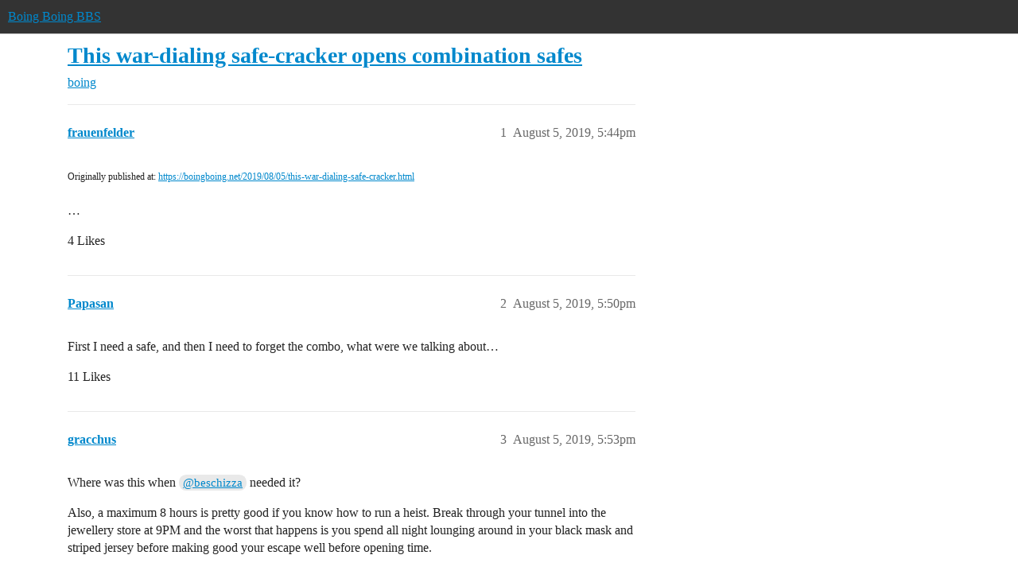

--- FILE ---
content_type: text/html; charset=utf-8
request_url: https://bbs.boingboing.net/t/this-war-dialing-safe-cracker-opens-combination-safes/149068
body_size: 8819
content:
<!DOCTYPE html>
<html lang="en">
  <head>
    <meta charset="utf-8">
    <title>This war-dialing safe-cracker opens combination safes - boing - Boing Boing BBS</title>
    <meta name="description" content="Originally published at:			https://boingboing.net/2019/08/05/this-war-dialing-safe-cracker.html 
 …">
    <meta name="generator" content="Discourse 2026.1.0-latest - https://github.com/discourse/discourse version e47c03d223945e2c161e14ba0974f45114ae4ef5">
<link rel="icon" type="image/png" href="https://global.discourse-cdn.com/boingboing/optimized/4X/e/2/e/e2e8502ada26ecd3f889eecbaf5e03a44dc6ca46_2_32x32.png">
<link rel="apple-touch-icon" type="image/png" href="https://global.discourse-cdn.com/boingboing/optimized/4X/b/1/c/b1c1dbdbce9b9a97cc45b85fb86173bb72e35eec_2_180x180.png">
<meta name="theme-color" media="(prefers-color-scheme: light)" content="#333">
<meta name="theme-color" media="(prefers-color-scheme: dark)" content="#555555">

<meta name="color-scheme" content="light dark">

<meta name="viewport" content="width=device-width, initial-scale=1.0, minimum-scale=1.0, viewport-fit=cover">
<link rel="canonical" href="https://bbs.boingboing.net/t/this-war-dialing-safe-cracker-opens-combination-safes/149068" />


<link rel="search" type="application/opensearchdescription+xml" href="https://bbs.boingboing.net/opensearch.xml" title="Boing Boing BBS Search">

    
    <link href="https://sea1.discourse-cdn.com/boingboing/stylesheets/color_definitions_light_6_12_2bc103697da7afa1fe04bcbe77e86382f82091d1.css?__ws=bbs.boingboing.net" media="(prefers-color-scheme: light)" rel="stylesheet" class="light-scheme" data-scheme-id="6"/><link href="https://sea1.discourse-cdn.com/boingboing/stylesheets/color_definitions_dark_10_12_72af60a2b05a03d853e025ac15aa5177f9d1602e.css?__ws=bbs.boingboing.net" media="(prefers-color-scheme: dark)" rel="stylesheet" class="dark-scheme" data-scheme-id="10"/>

<link href="https://sea1.discourse-cdn.com/boingboing/stylesheets/common_bb1ab20e4353b2e356214b47a133099468ffc398.css?__ws=bbs.boingboing.net" media="all" rel="stylesheet" data-target="common"  />

  <link href="https://sea1.discourse-cdn.com/boingboing/stylesheets/mobile_bb1ab20e4353b2e356214b47a133099468ffc398.css?__ws=bbs.boingboing.net" media="(max-width: 39.99999rem)" rel="stylesheet" data-target="mobile"  />
  <link href="https://sea1.discourse-cdn.com/boingboing/stylesheets/desktop_bb1ab20e4353b2e356214b47a133099468ffc398.css?__ws=bbs.boingboing.net" media="(min-width: 40rem)" rel="stylesheet" data-target="desktop"  />



    <link href="https://sea1.discourse-cdn.com/boingboing/stylesheets/automation_bb1ab20e4353b2e356214b47a133099468ffc398.css?__ws=bbs.boingboing.net" media="all" rel="stylesheet" data-target="automation"  />
    <link href="https://sea1.discourse-cdn.com/boingboing/stylesheets/checklist_bb1ab20e4353b2e356214b47a133099468ffc398.css?__ws=bbs.boingboing.net" media="all" rel="stylesheet" data-target="checklist"  />
    <link href="https://sea1.discourse-cdn.com/boingboing/stylesheets/discourse-ai_bb1ab20e4353b2e356214b47a133099468ffc398.css?__ws=bbs.boingboing.net" media="all" rel="stylesheet" data-target="discourse-ai"  />
    <link href="https://sea1.discourse-cdn.com/boingboing/stylesheets/discourse-akismet_bb1ab20e4353b2e356214b47a133099468ffc398.css?__ws=bbs.boingboing.net" media="all" rel="stylesheet" data-target="discourse-akismet"  />
    <link href="https://sea1.discourse-cdn.com/boingboing/stylesheets/discourse-data-explorer_bb1ab20e4353b2e356214b47a133099468ffc398.css?__ws=bbs.boingboing.net" media="all" rel="stylesheet" data-target="discourse-data-explorer"  />
    <link href="https://sea1.discourse-cdn.com/boingboing/stylesheets/discourse-details_bb1ab20e4353b2e356214b47a133099468ffc398.css?__ws=bbs.boingboing.net" media="all" rel="stylesheet" data-target="discourse-details"  />
    <link href="https://sea1.discourse-cdn.com/boingboing/stylesheets/discourse-lazy-videos_bb1ab20e4353b2e356214b47a133099468ffc398.css?__ws=bbs.boingboing.net" media="all" rel="stylesheet" data-target="discourse-lazy-videos"  />
    <link href="https://sea1.discourse-cdn.com/boingboing/stylesheets/discourse-local-dates_bb1ab20e4353b2e356214b47a133099468ffc398.css?__ws=bbs.boingboing.net" media="all" rel="stylesheet" data-target="discourse-local-dates"  />
    <link href="https://sea1.discourse-cdn.com/boingboing/stylesheets/discourse-narrative-bot_bb1ab20e4353b2e356214b47a133099468ffc398.css?__ws=bbs.boingboing.net" media="all" rel="stylesheet" data-target="discourse-narrative-bot"  />
    <link href="https://sea1.discourse-cdn.com/boingboing/stylesheets/discourse-policy_bb1ab20e4353b2e356214b47a133099468ffc398.css?__ws=bbs.boingboing.net" media="all" rel="stylesheet" data-target="discourse-policy"  />
    <link href="https://sea1.discourse-cdn.com/boingboing/stylesheets/discourse-presence_bb1ab20e4353b2e356214b47a133099468ffc398.css?__ws=bbs.boingboing.net" media="all" rel="stylesheet" data-target="discourse-presence"  />
    <link href="https://sea1.discourse-cdn.com/boingboing/stylesheets/discourse-reactions_bb1ab20e4353b2e356214b47a133099468ffc398.css?__ws=bbs.boingboing.net" media="all" rel="stylesheet" data-target="discourse-reactions"  />
    <link href="https://sea1.discourse-cdn.com/boingboing/stylesheets/discourse-saved-searches_bb1ab20e4353b2e356214b47a133099468ffc398.css?__ws=bbs.boingboing.net" media="all" rel="stylesheet" data-target="discourse-saved-searches"  />
    <link href="https://sea1.discourse-cdn.com/boingboing/stylesheets/discourse-templates_bb1ab20e4353b2e356214b47a133099468ffc398.css?__ws=bbs.boingboing.net" media="all" rel="stylesheet" data-target="discourse-templates"  />
    <link href="https://sea1.discourse-cdn.com/boingboing/stylesheets/discourse-topic-voting_bb1ab20e4353b2e356214b47a133099468ffc398.css?__ws=bbs.boingboing.net" media="all" rel="stylesheet" data-target="discourse-topic-voting"  />
    <link href="https://sea1.discourse-cdn.com/boingboing/stylesheets/discourse-user-notes_bb1ab20e4353b2e356214b47a133099468ffc398.css?__ws=bbs.boingboing.net" media="all" rel="stylesheet" data-target="discourse-user-notes"  />
    <link href="https://sea1.discourse-cdn.com/boingboing/stylesheets/footnote_bb1ab20e4353b2e356214b47a133099468ffc398.css?__ws=bbs.boingboing.net" media="all" rel="stylesheet" data-target="footnote"  />
    <link href="https://sea1.discourse-cdn.com/boingboing/stylesheets/hosted-site_bb1ab20e4353b2e356214b47a133099468ffc398.css?__ws=bbs.boingboing.net" media="all" rel="stylesheet" data-target="hosted-site"  />
    <link href="https://sea1.discourse-cdn.com/boingboing/stylesheets/poll_bb1ab20e4353b2e356214b47a133099468ffc398.css?__ws=bbs.boingboing.net" media="all" rel="stylesheet" data-target="poll"  />
    <link href="https://sea1.discourse-cdn.com/boingboing/stylesheets/spoiler-alert_bb1ab20e4353b2e356214b47a133099468ffc398.css?__ws=bbs.boingboing.net" media="all" rel="stylesheet" data-target="spoiler-alert"  />
    <link href="https://sea1.discourse-cdn.com/boingboing/stylesheets/discourse-ai_mobile_bb1ab20e4353b2e356214b47a133099468ffc398.css?__ws=bbs.boingboing.net" media="(max-width: 39.99999rem)" rel="stylesheet" data-target="discourse-ai_mobile"  />
    <link href="https://sea1.discourse-cdn.com/boingboing/stylesheets/discourse-reactions_mobile_bb1ab20e4353b2e356214b47a133099468ffc398.css?__ws=bbs.boingboing.net" media="(max-width: 39.99999rem)" rel="stylesheet" data-target="discourse-reactions_mobile"  />
    <link href="https://sea1.discourse-cdn.com/boingboing/stylesheets/discourse-topic-voting_mobile_bb1ab20e4353b2e356214b47a133099468ffc398.css?__ws=bbs.boingboing.net" media="(max-width: 39.99999rem)" rel="stylesheet" data-target="discourse-topic-voting_mobile"  />
    <link href="https://sea1.discourse-cdn.com/boingboing/stylesheets/discourse-ai_desktop_bb1ab20e4353b2e356214b47a133099468ffc398.css?__ws=bbs.boingboing.net" media="(min-width: 40rem)" rel="stylesheet" data-target="discourse-ai_desktop"  />
    <link href="https://sea1.discourse-cdn.com/boingboing/stylesheets/discourse-reactions_desktop_bb1ab20e4353b2e356214b47a133099468ffc398.css?__ws=bbs.boingboing.net" media="(min-width: 40rem)" rel="stylesheet" data-target="discourse-reactions_desktop"  />
    <link href="https://sea1.discourse-cdn.com/boingboing/stylesheets/discourse-topic-voting_desktop_bb1ab20e4353b2e356214b47a133099468ffc398.css?__ws=bbs.boingboing.net" media="(min-width: 40rem)" rel="stylesheet" data-target="discourse-topic-voting_desktop"  />
    <link href="https://sea1.discourse-cdn.com/boingboing/stylesheets/poll_desktop_bb1ab20e4353b2e356214b47a133099468ffc398.css?__ws=bbs.boingboing.net" media="(min-width: 40rem)" rel="stylesheet" data-target="poll_desktop"  />

  <link href="https://sea1.discourse-cdn.com/boingboing/stylesheets/common_theme_22_98a912fc028458b2f085c496d3f75e7a8185fb3c.css?__ws=bbs.boingboing.net" media="all" rel="stylesheet" data-target="common_theme" data-theme-id="22" data-theme-name="custom header links (icons)"/>
<link href="https://sea1.discourse-cdn.com/boingboing/stylesheets/common_theme_20_c17830a80eda0bd53e68b6e1f418626ad202c9cd.css?__ws=bbs.boingboing.net" media="all" rel="stylesheet" data-target="common_theme" data-theme-id="20" data-theme-name="discourse gifs"/>
<link href="https://sea1.discourse-cdn.com/boingboing/stylesheets/common_theme_12_47f0cf699efc3c60753eef61735309b372909211.css?__ws=bbs.boingboing.net" media="all" rel="stylesheet" data-target="common_theme" data-theme-id="12" data-theme-name="light"/>
    
    <link href="https://sea1.discourse-cdn.com/boingboing/stylesheets/desktop_theme_20_31b2405ffc2993c1ac33ff590f58c64b89345855.css?__ws=bbs.boingboing.net" media="(min-width: 40rem)" rel="stylesheet" data-target="desktop_theme" data-theme-id="20" data-theme-name="discourse gifs"/>
<link href="https://sea1.discourse-cdn.com/boingboing/stylesheets/desktop_theme_18_8796dac615c596d8d593e2bceb5c001fe4692d8c.css?__ws=bbs.boingboing.net" media="(min-width: 40rem)" rel="stylesheet" data-target="desktop_theme" data-theme-id="18" data-theme-name="css tweaks"/>

    
    <meta id="data-ga-universal-analytics" data-tracking-code="G-HDJ556EZQ6" data-json="{&quot;cookieDomain&quot;:&quot;auto&quot;}" data-auto-link-domains="">

  <script async src="https://www.googletagmanager.com/gtag/js?id=G-HDJ556EZQ6" nonce="kUo2wxhhWAzmYLcmJkPtQ51La"></script>
  <script defer src="https://global.discourse-cdn.com/boingboing/assets/google-universal-analytics-v4-ba0fc09a.br.js" data-discourse-entrypoint="google-universal-analytics-v4" nonce="kUo2wxhhWAzmYLcmJkPtQ51La"></script>


        <link rel="alternate nofollow" type="application/rss+xml" title="RSS feed of &#39;This war-dialing safe-cracker opens combination safes&#39;" href="https://bbs.boingboing.net/t/this-war-dialing-safe-cracker-opens-combination-safes/149068.rss" />
    <meta property="og:site_name" content="Boing Boing BBS" />
<meta property="og:type" content="website" />
<meta name="twitter:card" content="summary_large_image" />
<meta name="twitter:image" content="https://global.discourse-cdn.com/boingboing/original/4X/c/1/4/c14a49dcab0480d558aeeb42c114d2d1f2aa487e.jpeg" />
<meta property="og:image" content="https://global.discourse-cdn.com/boingboing/original/4X/4/3/e/43ef70b2b08d84b764d1a5af7a7bd7f9ca2de706.png" />
<meta property="og:url" content="https://bbs.boingboing.net/t/this-war-dialing-safe-cracker-opens-combination-safes/149068" />
<meta name="twitter:url" content="https://bbs.boingboing.net/t/this-war-dialing-safe-cracker-opens-combination-safes/149068" />
<meta property="og:title" content="This war-dialing safe-cracker opens combination safes" />
<meta name="twitter:title" content="This war-dialing safe-cracker opens combination safes" />
<meta property="og:description" content="Originally published at:			https://boingboing.net/2019/08/05/this-war-dialing-safe-cracker.html   …" />
<meta name="twitter:description" content="Originally published at:			https://boingboing.net/2019/08/05/this-war-dialing-safe-cracker.html   …" />
<meta property="og:article:section" content="boing" />
<meta property="og:article:section:color" content="BF1E2E" />
<meta name="twitter:label1" value="Reading time" />
<meta name="twitter:data1" value="2 mins 🕑" />
<meta name="twitter:label2" value="Likes" />
<meta name="twitter:data2" value="103 ❤" />
<meta property="article:published_time" content="2019-08-05T17:44:59+00:00" />
<meta property="og:ignore_canonical" content="true" />


    
  </head>
  <body class="crawler ">
    
    <header>
  <a href="/">Boing Boing BBS</a>
</header>

    <div id="main-outlet" class="wrap" role="main">
        <div id="topic-title">
    <h1>
      <a href="/t/this-war-dialing-safe-cracker-opens-combination-safes/149068">This war-dialing safe-cracker opens combination safes</a>
    </h1>

      <div class="topic-category" itemscope itemtype="http://schema.org/BreadcrumbList">
          <span itemprop="itemListElement" itemscope itemtype="http://schema.org/ListItem">
            <a href="/c/boing/3" class="badge-wrapper bullet" itemprop="item">
              <span class='badge-category-bg' style='background-color: #BF1E2E'></span>
              <span class='badge-category clear-badge'>
                <span class='category-name' itemprop='name'>boing</span>
              </span>
            </a>
            <meta itemprop="position" content="1" />
          </span>
      </div>

  </div>

  

    <div itemscope itemtype='http://schema.org/DiscussionForumPosting'>
      <meta itemprop='headline' content='This war-dialing safe-cracker opens combination safes'>
      <link itemprop='url' href='https://bbs.boingboing.net/t/this-war-dialing-safe-cracker-opens-combination-safes/149068'>
      <meta itemprop='datePublished' content='2019-08-05T17:44:59Z'>
        <meta itemprop='articleSection' content='boing'>
      <meta itemprop='keywords' content=''>
      <div itemprop='publisher' itemscope itemtype="http://schema.org/Organization">
        <meta itemprop='name' content='Happy Mutants, LLC'>
          <div itemprop='logo' itemscope itemtype="http://schema.org/ImageObject">
            <meta itemprop='url' content='https://global.discourse-cdn.com/boingboing/original/4X/6/1/4/61408c80d9b868c2a553779c0d3ec1f1aa5dc0c9.gif'>
          </div>
      </div>


          <div id='post_1'  class='topic-body crawler-post'>
            <div class='crawler-post-meta'>
              <span class="creator" itemprop="author" itemscope itemtype="http://schema.org/Person">
                <a itemprop="url" rel='nofollow' href='https://bbs.boingboing.net/u/frauenfelder'><span itemprop='name'>frauenfelder</span></a>
                
              </span>

                <link itemprop="mainEntityOfPage" href="https://bbs.boingboing.net/t/this-war-dialing-safe-cracker-opens-combination-safes/149068">


              <span class="crawler-post-infos">
                  <time  datetime='2019-08-05T17:44:59Z' class='post-time'>
                    August 5, 2019,  5:44pm
                  </time>
                  <meta itemprop='dateModified' content='2019-08-05T23:48:33Z'>
              <span itemprop='position'>1</span>
              </span>
            </div>
            <div class='post' itemprop='text'>
              <p><small>Originally published at:			<a href="https://boingboing.net/2019/08/05/this-war-dialing-safe-cracker.html">https://boingboing.net/2019/08/05/this-war-dialing-safe-cracker.html</a><br>
</small><br>…</p>
            </div>

            <div itemprop="interactionStatistic" itemscope itemtype="http://schema.org/InteractionCounter">
              <meta itemprop="interactionType" content="http://schema.org/LikeAction"/>
              <meta itemprop="userInteractionCount" content="4" />
              <span class='post-likes'>4 Likes</span>
            </div>


            
          </div>
          <div id='post_2' itemprop='comment' itemscope itemtype='http://schema.org/Comment' class='topic-body crawler-post'>
            <div class='crawler-post-meta'>
              <span class="creator" itemprop="author" itemscope itemtype="http://schema.org/Person">
                <a itemprop="url" rel='nofollow' href='https://bbs.boingboing.net/u/Papasan'><span itemprop='name'>Papasan</span></a>
                
              </span>



              <span class="crawler-post-infos">
                  <time itemprop='datePublished' datetime='2019-08-05T17:50:26Z' class='post-time'>
                    August 5, 2019,  5:50pm
                  </time>
                  <meta itemprop='dateModified' content='2019-08-05T17:50:26Z'>
              <span itemprop='position'>2</span>
              </span>
            </div>
            <div class='post' itemprop='text'>
              <p>First I need a safe, and then I need to forget the combo, what were we talking about…</p>
            </div>

            <div itemprop="interactionStatistic" itemscope itemtype="http://schema.org/InteractionCounter">
              <meta itemprop="interactionType" content="http://schema.org/LikeAction"/>
              <meta itemprop="userInteractionCount" content="11" />
              <span class='post-likes'>11 Likes</span>
            </div>


            
          </div>
          <div id='post_3' itemprop='comment' itemscope itemtype='http://schema.org/Comment' class='topic-body crawler-post'>
            <div class='crawler-post-meta'>
              <span class="creator" itemprop="author" itemscope itemtype="http://schema.org/Person">
                <a itemprop="url" rel='nofollow' href='https://bbs.boingboing.net/u/gracchus'><span itemprop='name'>gracchus</span></a>
                
              </span>



              <span class="crawler-post-infos">
                  <time itemprop='datePublished' datetime='2019-08-05T17:53:51Z' class='post-time'>
                    August 5, 2019,  5:53pm
                  </time>
                  <meta itemprop='dateModified' content='2019-08-05T17:53:51Z'>
              <span itemprop='position'>3</span>
              </span>
            </div>
            <div class='post' itemprop='text'>
              <p>Where was this when <a class="mention" href="/u/beschizza">@beschizza</a> needed it?</p>
<p>Also, a maximum 8 hours is pretty good if you know how to run a heist. Break through your tunnel into the jewellery store at 9PM and the worst that happens is you spend all night lounging around in your black mask and striped jersey before making good your escape well before opening time.</p>
            </div>

            <div itemprop="interactionStatistic" itemscope itemtype="http://schema.org/InteractionCounter">
              <meta itemprop="interactionType" content="http://schema.org/LikeAction"/>
              <meta itemprop="userInteractionCount" content="22" />
              <span class='post-likes'>22 Likes</span>
            </div>


            
          </div>
          <div id='post_4' itemprop='comment' itemscope itemtype='http://schema.org/Comment' class='topic-body crawler-post'>
            <div class='crawler-post-meta'>
              <span class="creator" itemprop="author" itemscope itemtype="http://schema.org/Person">
                <a itemprop="url" rel='nofollow' href='https://bbs.boingboing.net/u/theophrastus'><span itemprop='name'>theophrastus</span></a>
                
              </span>



              <span class="crawler-post-infos">
                  <time itemprop='datePublished' datetime='2019-08-05T18:01:24Z' class='post-time'>
                    August 5, 2019,  6:01pm
                  </time>
                  <meta itemprop='dateModified' content='2019-08-05T18:01:24Z'>
              <span itemprop='position'>4</span>
              </span>
            </div>
            <div class='post' itemprop='text'>
              <blockquote>
<p>but how does it know when is has arrived at5 the right combination?</p>
</blockquote>
<p>Thank you!!  That was what i shouted at my screen the half dozen previous times this was presented.  (“Where is the Dr Seuss glove on a scissors extension trying the handle after each combination trial!?”)  …needless to say my screen never answered.</p>
            </div>

            <div itemprop="interactionStatistic" itemscope itemtype="http://schema.org/InteractionCounter">
              <meta itemprop="interactionType" content="http://schema.org/LikeAction"/>
              <meta itemprop="userInteractionCount" content="10" />
              <span class='post-likes'>10 Likes</span>
            </div>


            
          </div>
          <div id='post_5' itemprop='comment' itemscope itemtype='http://schema.org/Comment' class='topic-body crawler-post'>
            <div class='crawler-post-meta'>
              <span class="creator" itemprop="author" itemscope itemtype="http://schema.org/Person">
                <a itemprop="url" rel='nofollow' href='https://bbs.boingboing.net/u/Grey_Devil'><span itemprop='name'>Grey_Devil</span></a>
                
              </span>



              <span class="crawler-post-infos">
                  <time itemprop='datePublished' datetime='2019-08-05T18:09:24Z' class='post-time'>
                    August 5, 2019,  6:09pm
                  </time>
                  <meta itemprop='dateModified' content='2019-08-05T18:22:37Z'>
              <span itemprop='position'>5</span>
              </span>
            </div>
            <div class='post' itemprop='text'>
              <p>Things like this did exist when Rob was trying to open his safe as far as i recall. There’s even ones you can make out of legos</p>
            </div>

            <div itemprop="interactionStatistic" itemscope itemtype="http://schema.org/InteractionCounter">
              <meta itemprop="interactionType" content="http://schema.org/LikeAction"/>
              <meta itemprop="userInteractionCount" content="5" />
              <span class='post-likes'>5 Likes</span>
            </div>


            
          </div>
          <div id='post_7' itemprop='comment' itemscope itemtype='http://schema.org/Comment' class='topic-body crawler-post'>
            <div class='crawler-post-meta'>
              <span class="creator" itemprop="author" itemscope itemtype="http://schema.org/Person">
                <a itemprop="url" rel='nofollow' href='https://bbs.boingboing.net/u/Mister44'><span itemprop='name'>Mister44</span></a>
                
              </span>



              <span class="crawler-post-infos">
                  <time itemprop='datePublished' datetime='2019-08-05T18:40:20Z' class='post-time'>
                    August 5, 2019,  6:40pm
                  </time>
                  <meta itemprop='dateModified' content='2019-08-05T18:40:20Z'>
              <span itemprop='position'>7</span>
              </span>
            </div>
            <div class='post' itemprop='text'>
              <p>The reality is, Rob just didn’t have the passion that some of the rest of us did. He slept like a goddamn baby while others lay awake at night wondering, “What the fuck is in the safe!!???”</p>
            </div>

            <div itemprop="interactionStatistic" itemscope itemtype="http://schema.org/InteractionCounter">
              <meta itemprop="interactionType" content="http://schema.org/LikeAction"/>
              <meta itemprop="userInteractionCount" content="6" />
              <span class='post-likes'>6 Likes</span>
            </div>


            
          </div>
          <div id='post_8' itemprop='comment' itemscope itemtype='http://schema.org/Comment' class='topic-body crawler-post'>
            <div class='crawler-post-meta'>
              <span class="creator" itemprop="author" itemscope itemtype="http://schema.org/Person">
                <a itemprop="url" rel='nofollow' href='https://bbs.boingboing.net/u/Jay_Kay'><span itemprop='name'>Jay_Kay</span></a>
                
              </span>



              <span class="crawler-post-infos">
                  <time itemprop='datePublished' datetime='2019-08-05T18:50:56Z' class='post-time'>
                    August 5, 2019,  6:50pm
                  </time>
                  <meta itemprop='dateModified' content='2019-08-05T18:50:56Z'>
              <span itemprop='position'>8</span>
              </span>
            </div>
            <div class='post' itemprop='text'>
              <p>On most safes, you randomize the dial by spinning it a few revolutions, then dial the 3 (or 4) digits, then turn the opposite direction until the latch falls. Then you turn another 1/4 turn to retract the bolts, or turn a separate lever to open the door.</p>
<p>The problem with a war dialing is you need a database of the different configurations of the locks.</p>
            </div>

            <div itemprop="interactionStatistic" itemscope itemtype="http://schema.org/InteractionCounter">
              <meta itemprop="interactionType" content="http://schema.org/LikeAction"/>
              <meta itemprop="userInteractionCount" content="0" />
              <span class='post-likes'></span>
            </div>


            
          </div>
          <div id='post_9' itemprop='comment' itemscope itemtype='http://schema.org/Comment' class='topic-body crawler-post'>
            <div class='crawler-post-meta'>
              <span class="creator" itemprop="author" itemscope itemtype="http://schema.org/Person">
                <a itemprop="url" rel='nofollow' href='https://bbs.boingboing.net/u/mmascari'><span itemprop='name'>mmascari</span></a>
                
              </span>



              <span class="crawler-post-infos">
                  <time itemprop='datePublished' datetime='2019-08-05T19:06:13Z' class='post-time'>
                    August 5, 2019,  7:06pm
                  </time>
                  <meta itemprop='dateModified' content='2019-08-05T19:06:13Z'>
              <span itemprop='position'>9</span>
              </span>
            </div>
            <div class='post' itemprop='text'>
              <aside class="quote no-group" data-username="Jay_Kay" data-post="8" data-topic="149068" data-full="true">
<div class="title">
<div class="quote-controls"></div>
<img loading="lazy" alt="" width="24" height="24" src="https://avatars.discourse-cdn.com/v4/letter/j/a3d4f5/48.png" class="avatar"> Jay_Kay:</div>
<blockquote>
<p>The problem with a war dialing is you need a database of the different configurations of the locks.</p>
</blockquote>
</aside>
<p>For general use, and knowledge of older safes made by companies no longer in existence, perhaps.</p>
<p>But, for anything that’s still sold today (or at least the company still exists), can’t you just look up the directions on the Internet direct from the manufacturer.  Or, call them up and talk to someone about the user directions.</p>
<p>Even stuff where the company no longer exists, I bet you could find a large number of directions somewhere on the Internet with the correct steps.  You can find a manual for just about anything from some niche repair or resale sight these days.</p>
            </div>

            <div itemprop="interactionStatistic" itemscope itemtype="http://schema.org/InteractionCounter">
              <meta itemprop="interactionType" content="http://schema.org/LikeAction"/>
              <meta itemprop="userInteractionCount" content="0" />
              <span class='post-likes'></span>
            </div>


            
          </div>
          <div id='post_10' itemprop='comment' itemscope itemtype='http://schema.org/Comment' class='topic-body crawler-post'>
            <div class='crawler-post-meta'>
              <span class="creator" itemprop="author" itemscope itemtype="http://schema.org/Person">
                <a itemprop="url" rel='nofollow' href='https://bbs.boingboing.net/u/Ryuthrowsstuff'><span itemprop='name'>Ryuthrowsstuff</span></a>
                
              </span>



              <span class="crawler-post-infos">
                  <time itemprop='datePublished' datetime='2019-08-05T19:11:42Z' class='post-time'>
                    August 5, 2019,  7:11pm
                  </time>
                  <meta itemprop='dateModified' content='2019-08-05T19:11:42Z'>
              <span itemprop='position'>10</span>
              </span>
            </div>
            <div class='post' itemprop='text'>
              <p>He feared what we might unleash.</p>
<p>And given how things have gone since. Our hubris may have damned us all.</p>
            </div>

            <div itemprop="interactionStatistic" itemscope itemtype="http://schema.org/InteractionCounter">
              <meta itemprop="interactionType" content="http://schema.org/LikeAction"/>
              <meta itemprop="userInteractionCount" content="8" />
              <span class='post-likes'>8 Likes</span>
            </div>


            
          </div>
          <div id='post_11' itemprop='comment' itemscope itemtype='http://schema.org/Comment' class='topic-body crawler-post'>
            <div class='crawler-post-meta'>
              <span class="creator" itemprop="author" itemscope itemtype="http://schema.org/Person">
                <a itemprop="url" rel='nofollow' href='https://bbs.boingboing.net/u/FGD135'><span itemprop='name'>FGD135</span></a>
                
              </span>


                <link itemprop="image" href="https://global.discourse-cdn.com/boingboing/original/4X/6/e/f/6ef7553f44cd29085aedebf376c76f552b679445.jpeg">

              <span class="crawler-post-infos">
                  <time itemprop='datePublished' datetime='2019-08-05T19:38:20Z' class='post-time'>
                    August 5, 2019,  7:38pm
                  </time>
                  <meta itemprop='dateModified' content='2019-08-05T19:38:20Z'>
              <span itemprop='position'>11</span>
              </span>
            </div>
            <div class='post' itemprop='text'>
              <p><img src="https://global.discourse-cdn.com/boingboing/original/4X/6/e/f/6ef7553f44cd29085aedebf376c76f552b679445.jpeg" alt="FloodgatesPandorasboxCanofworms_t670_t658" data-base62-sha1="fPEqFSOCZwtspPCMwN0zlmFIkfz" width="658" height="358"></p>
            </div>

            <div itemprop="interactionStatistic" itemscope itemtype="http://schema.org/InteractionCounter">
              <meta itemprop="interactionType" content="http://schema.org/LikeAction"/>
              <meta itemprop="userInteractionCount" content="13" />
              <span class='post-likes'>13 Likes</span>
            </div>


            
          </div>
          <div id='post_12' itemprop='comment' itemscope itemtype='http://schema.org/Comment' class='topic-body crawler-post'>
            <div class='crawler-post-meta'>
              <span class="creator" itemprop="author" itemscope itemtype="http://schema.org/Person">
                <a itemprop="url" rel='nofollow' href='https://bbs.boingboing.net/u/kerryveenstra'><span itemprop='name'>kerryveenstra</span></a>
                
              </span>



              <span class="crawler-post-infos">
                  <time itemprop='datePublished' datetime='2019-08-05T21:58:22Z' class='post-time'>
                    August 5, 2019,  9:58pm
                  </time>
                  <meta itemprop='dateModified' content='2019-08-05T21:58:22Z'>
              <span itemprop='position'>12</span>
              </span>
            </div>
            <div class='post' itemprop='text'>
              <blockquote>
<p>Arduino and a stepper motor</p>
</blockquote>
<p>Yep: <a href="https://www.youtube.com/watch?v=WnL8IEs-UqU" rel="noopener nofollow ugc">https://www.youtube.com/watch?v=WnL8IEs-UqU</a></p>
<p>It took about 1.5 days for the home-made dialier in this video to find the combination. The software is optimized with a model of the lock’s internals. The dialer doesn’t need to repeatedly dial the three-number combination from the beginning. It just figures out the minimal amount of dial manipulation needed to get the three internal wheels aligned to the next combination, which most of the time is just bumping the third wheel one value higher.</p>
<p>Step 0. LLLL (reset lock)<br>
Step 1. L (stop on 1st number)<br>
(at this point, the first internal wheel is set to the 1st number)<br>
Step 2. R (past 2nd number)<br>
Step 3. R (past 2nd number again)<br>
Step 4. R (stop at 2nd number)<br>
(now the second internal wheel is set to the 2nd number)<br>
Step 5. L (past 3rd number)<br>
Step 6. L (stop at 3rd number)<br>
(and the third internal wheel is set to the 3rd number–will the lock open?)<br>
Step 7. R (if the dial stalls, the lock is open.)</p>
<p>Repeat Steps 6 and 7 with consecutively higher 3rd numbers until it’s time to move either the 2nd or 1st wheels, but then move the dial back only an amount sufficient to get the 2nd and/or 1st internal wheels aligned as needed. On this lock, dialing more distant 3rd numbers bumped the 2nd wheel, and that required resetting the 2nd wheel, too, slowing progress a bit.</p>
<p>The clockwise/counterclockwise dial oscillation that you see in the original video is the dialer trying a 3rd number and then trying to open the lock, checking if the dial stalls. Then dialing back to the 3rd number + 1 and trying to open the lock again.</p>
<p>The microswitch in this home-made mechanism helps detect when the dial stops turning and stepper motor just skips, meaning that the combination has been found.</p>
            </div>

            <div itemprop="interactionStatistic" itemscope itemtype="http://schema.org/InteractionCounter">
              <meta itemprop="interactionType" content="http://schema.org/LikeAction"/>
              <meta itemprop="userInteractionCount" content="11" />
              <span class='post-likes'>11 Likes</span>
            </div>


            
          </div>
          <div id='post_13' itemprop='comment' itemscope itemtype='http://schema.org/Comment' class='topic-body crawler-post'>
            <div class='crawler-post-meta'>
              <span class="creator" itemprop="author" itemscope itemtype="http://schema.org/Person">
                <a itemprop="url" rel='nofollow' href='https://bbs.boingboing.net/u/kerryveenstra'><span itemprop='name'>kerryveenstra</span></a>
                
              </span>



              <span class="crawler-post-infos">
                  <time itemprop='datePublished' datetime='2019-08-05T22:03:02Z' class='post-time'>
                    August 5, 2019, 10:03pm
                  </time>
                  <meta itemprop='dateModified' content='2019-08-05T22:03:02Z'>
              <span itemprop='position'>13</span>
              </span>
            </div>
            <div class='post' itemprop='text'>
              <p>Looking at my video again, it appears that it’s from the earlier version of the software which dialed the combination from the beginning every time. I forecast then that it would take too long to complete the task and bought a used lock mechanism to disassemble so that I understood how it worked. Version 2 of the software incorporated a model of the mechanism and worked as described above.</p>
            </div>

            <div itemprop="interactionStatistic" itemscope itemtype="http://schema.org/InteractionCounter">
              <meta itemprop="interactionType" content="http://schema.org/LikeAction"/>
              <meta itemprop="userInteractionCount" content="9" />
              <span class='post-likes'>9 Likes</span>
            </div>


            
          </div>
          <div id='post_14' itemprop='comment' itemscope itemtype='http://schema.org/Comment' class='topic-body crawler-post'>
            <div class='crawler-post-meta'>
              <span class="creator" itemprop="author" itemscope itemtype="http://schema.org/Person">
                <a itemprop="url" rel='nofollow' href='https://bbs.boingboing.net/u/Carbonman'><span itemprop='name'>Carbonman</span></a>
                
              </span>



              <span class="crawler-post-infos">
                  <time itemprop='datePublished' datetime='2019-08-06T03:26:09Z' class='post-time'>
                    August 6, 2019,  3:26am
                  </time>
                  <meta itemprop='dateModified' content='2019-08-06T03:26:09Z'>
              <span itemprop='position'>14</span>
              </span>
            </div>
            <div class='post' itemprop='text'>
              <p>These are very handy with conventional 3-wheel combination locks.  Devices like this and good old fashioned combination manipulation brought MP locks (Manipulation Proof) into being.  Digital keypads take an auto-dialer completely out of the equation.<br>
The low tech way to open a conventional lock like this is to hook up a high speed drill instead of a dialer and let it run for a day.  The wheel pack spinning for thousands of revolutions eventually cuts through the fence, allowing the fence lever to fall and the lever nose falling into the cam gate, retracting the bolt.<br>
I’d just take the time and manipulate the lock.  It takes patience, calm and a good sense of feel.</p>
            </div>

            <div itemprop="interactionStatistic" itemscope itemtype="http://schema.org/InteractionCounter">
              <meta itemprop="interactionType" content="http://schema.org/LikeAction"/>
              <meta itemprop="userInteractionCount" content="1" />
              <span class='post-likes'>1 Like</span>
            </div>


            
          </div>
          <div id='post_15' itemprop='comment' itemscope itemtype='http://schema.org/Comment' class='topic-body crawler-post'>
            <div class='crawler-post-meta'>
              <span class="creator" itemprop="author" itemscope itemtype="http://schema.org/Person">
                <a itemprop="url" rel='nofollow' href='https://bbs.boingboing.net/u/Spocko'><span itemprop='name'>Spocko</span></a>
                
              </span>



              <span class="crawler-post-infos">
                  <time itemprop='datePublished' datetime='2019-08-06T03:29:32Z' class='post-time'>
                    August 6, 2019,  3:29am
                  </time>
                  <meta itemprop='dateModified' content='2019-08-06T03:29:32Z'>
              <span itemprop='position'>15</span>
              </span>
            </div>
            <div class='post' itemprop='text'>
              <p>Now they stood before the treasure<br>
On the mountain dark and red<br>
Turned the dial and looked inside it<br>
Peace on earth, was all it said.</p>
<p><strong>"Peace on earth was all it said!"</strong><br>
</p><div class="lazyYT" data-youtube-id="cTBx-hHf4BE" data-youtube-title="One Tin Soldier - The Original Caste [Original]" data-width="480" data-height="270" data-parameters="feature=oembed&amp;wmode=opaque&amp;start=129"></div>
            </div>

            <div itemprop="interactionStatistic" itemscope itemtype="http://schema.org/InteractionCounter">
              <meta itemprop="interactionType" content="http://schema.org/LikeAction"/>
              <meta itemprop="userInteractionCount" content="0" />
              <span class='post-likes'></span>
            </div>


            
          </div>
          <div id='post_16' itemprop='comment' itemscope itemtype='http://schema.org/Comment' class='topic-body crawler-post'>
            <div class='crawler-post-meta'>
              <span class="creator" itemprop="author" itemscope itemtype="http://schema.org/Person">
                <a itemprop="url" rel='nofollow' href='https://bbs.boingboing.net/u/Michael_R_Smith'><span itemprop='name'>Michael_R_Smith</span></a>
                
              </span>



              <span class="crawler-post-infos">
                  <time itemprop='datePublished' datetime='2019-08-06T08:27:00Z' class='post-time'>
                    August 6, 2019,  8:27am
                  </time>
                  <meta itemprop='dateModified' content='2019-08-06T09:02:41Z'>
              <span itemprop='position'>16</span>
              </span>
            </div>
            <div class='post' itemprop='text'>
              <aside class="quote no-group" data-username="theophrastus" data-post="4" data-topic="149068">
<div class="title">
<div class="quote-controls"></div>
<img loading="lazy" alt="" width="24" height="24" src="https://sea1.discourse-cdn.com/boingboing/user_avatar/bbs.boingboing.net/theophrastus/48/272114_2.png" class="avatar"> theophrastus:</div>
<blockquote>
<p>at5</p>
</blockquote>
</aside>
<p>I think its all in the feel of the keys.</p>
<p>edit:</p>
<blockquote>
<p>When the tumblers move, it sounds like Waterhouse is shooting the main bolt on the Gate of Hell. It takes him a little while, and a few more false starts, to get his bearings; he doesn’t know how many numbers are in the combination, or which way he should turn the dial to begin with. But with experimentation, some patterns begin to show through, and eventually he works out the following combination: 23 right—37 left—7 right—31 left—13 right and then there’s a really meaty click and he knows in his marrow that he can take off the headphones.</p>
</blockquote>
<ul>
<li>Cryptonomicon</li>
</ul>
            </div>

            <div itemprop="interactionStatistic" itemscope itemtype="http://schema.org/InteractionCounter">
              <meta itemprop="interactionType" content="http://schema.org/LikeAction"/>
              <meta itemprop="userInteractionCount" content="1" />
              <span class='post-likes'>1 Like</span>
            </div>


            
          </div>
          <div id='post_17' itemprop='comment' itemscope itemtype='http://schema.org/Comment' class='topic-body crawler-post'>
            <div class='crawler-post-meta'>
              <span class="creator" itemprop="author" itemscope itemtype="http://schema.org/Person">
                <a itemprop="url" rel='nofollow' href='https://bbs.boingboing.net/u/westcarleton'><span itemprop='name'>westcarleton</span></a>
                
              </span>



              <span class="crawler-post-infos">
                  <time itemprop='datePublished' datetime='2019-08-06T10:54:23Z' class='post-time'>
                    August 6, 2019, 10:54am
                  </time>
                  <meta itemprop='dateModified' content='2019-08-06T10:54:23Z'>
              <span itemprop='position'>17</span>
              </span>
            </div>
            <div class='post' itemprop='text'>
              <p>James Bond used a very similar device in one of the movies. Of course, back then it had red LEDs.</p>
            </div>

            <div itemprop="interactionStatistic" itemscope itemtype="http://schema.org/InteractionCounter">
              <meta itemprop="interactionType" content="http://schema.org/LikeAction"/>
              <meta itemprop="userInteractionCount" content="0" />
              <span class='post-likes'></span>
            </div>


            
          </div>
          <div id='post_18' itemprop='comment' itemscope itemtype='http://schema.org/Comment' class='topic-body crawler-post'>
            <div class='crawler-post-meta'>
              <span class="creator" itemprop="author" itemscope itemtype="http://schema.org/Person">
                <a itemprop="url" rel='nofollow' href='https://bbs.boingboing.net/u/ephoph'><span itemprop='name'>ephoph</span></a>
                
              </span>



              <span class="crawler-post-infos">
                  <time itemprop='datePublished' datetime='2019-08-06T18:45:47Z' class='post-time'>
                    August 6, 2019,  6:45pm
                  </time>
                  <meta itemprop='dateModified' content='2019-08-06T18:45:47Z'>
              <span itemprop='position'>18</span>
              </span>
            </div>
            <div class='post' itemprop='text'>
              <p>Cutting Edge Technology!</p>
<p>1969:<br>
</p><div class="lazyYT" data-youtube-id="-I2aSJKaT6o" data-youtube-title="OHMSS   Gumbold's Safe" data-width="480" data-height="270" data-parameters="feature=oembed&amp;wmode=opaque&amp;start=159"></div>
            </div>

            <div itemprop="interactionStatistic" itemscope itemtype="http://schema.org/InteractionCounter">
              <meta itemprop="interactionType" content="http://schema.org/LikeAction"/>
              <meta itemprop="userInteractionCount" content="2" />
              <span class='post-likes'>2 Likes</span>
            </div>


            
          </div>
          <div id='post_19' itemprop='comment' itemscope itemtype='http://schema.org/Comment' class='topic-body crawler-post'>
            <div class='crawler-post-meta'>
              <span class="creator" itemprop="author" itemscope itemtype="http://schema.org/Person">
                <a itemprop="url" rel='nofollow' href='https://bbs.boingboing.net/u/frauenfelder'><span itemprop='name'>frauenfelder</span></a>
                
                  Closed 
              </span>



              <span class="crawler-post-infos">
                  <time itemprop='datePublished' datetime='2019-08-10T17:45:08Z' class='post-time'>
                    August 10, 2019,  5:45pm
                  </time>
                  <meta itemprop='dateModified' content='2019-08-10T17:45:08Z'>
              <span itemprop='position'>19</span>
              </span>
            </div>
            <div class='post' itemprop='text'>
              <p>This topic was automatically closed after 5 days. New replies are no longer allowed.</p>
            </div>

            <div itemprop="interactionStatistic" itemscope itemtype="http://schema.org/InteractionCounter">
              <meta itemprop="interactionType" content="http://schema.org/LikeAction"/>
              <meta itemprop="userInteractionCount" content="0" />
              <span class='post-likes'></span>
            </div>


            
          </div>
    </div>


    <div id="related-topics" class="more-topics__list " role="complementary" aria-labelledby="related-topics-title">
  <h3 id="related-topics-title" class="more-topics__list-title">
    Related topics
  </h3>
  <div class="topic-list-container" itemscope itemtype='http://schema.org/ItemList'>
    <meta itemprop='itemListOrder' content='http://schema.org/ItemListOrderDescending'>
    <table class='topic-list'>
      <thead>
        <tr>
          <th>Topic</th>
          <th></th>
          <th class="replies">Replies</th>
          <th class="views">Views</th>
          <th>Activity</th>
        </tr>
      </thead>
      <tbody>
          <tr class="topic-list-item" id="topic-list-item-202818">
            <td class="main-link" itemprop='itemListElement' itemscope itemtype='http://schema.org/ListItem'>
              <meta itemprop='position' content='1'>
              <span class="link-top-line">
                <a itemprop='url' href='https://bbs.boingboing.net/t/watch-the-lockpicking-lawyer-brute-force-a-combination-lock-with-a-robot/202818' class='title raw-link raw-topic-link'>Watch the Lockpicking Lawyer brute force a combination lock with a robot</a>
              </span>
              <div class="link-bottom-line">
                  <a href='/c/boing/3' class='badge-wrapper bullet'>
                    <span class='badge-category-bg' style='background-color: #BF1E2E'></span>
                    <span class='badge-category clear-badge'>
                      <span class='category-name'>boing</span>
                    </span>
                  </a>
                  <div class="discourse-tags">
                  </div>
              </div>
            </td>
            <td class="replies">
              <span class='posts' title='posts'>31</span>
            </td>
            <td class="views">
              <span class='views' title='views'>1810</span>
            </td>
            <td>
              August 14, 2021
            </td>
          </tr>
          <tr class="topic-list-item" id="topic-list-item-74704">
            <td class="main-link" itemprop='itemListElement' itemscope itemtype='http://schema.org/ListItem'>
              <meta itemprop='position' content='2'>
              <span class="link-top-line">
                <a itemprop='url' href='https://bbs.boingboing.net/t/i-found-a-locked-safe-hidden-at-the-back-of-a-closet-in-my-new-house/74704' class='title raw-link raw-topic-link'>I found a locked safe hidden at the back of a closet in my new house</a>
              </span>
              <div class="link-bottom-line">
                  <a href='/c/games/9' class='badge-wrapper bullet'>
                    <span class='badge-category-bg' style='background-color: #006600'></span>
                    <span class='badge-category clear-badge'>
                      <span class='category-name'>games</span>
                    </span>
                  </a>
                  <div class="discourse-tags">
                  </div>
              </div>
            </td>
            <td class="replies">
              <span class='posts' title='posts'>3351</span>
            </td>
            <td class="views">
              <span class='views' title='views'>119998</span>
            </td>
            <td>
              July 25, 2024
            </td>
          </tr>
          <tr class="topic-list-item" id="topic-list-item-114383">
            <td class="main-link" itemprop='itemListElement' itemscope itemtype='http://schema.org/ListItem'>
              <meta itemprop='position' content='3'>
              <span class="link-top-line">
                <a itemprop='url' href='https://bbs.boingboing.net/t/how-a-safe-lock-works/114383' class='title raw-link raw-topic-link'>How a safe lock works</a>
              </span>
              <div class="link-bottom-line">
                  <a href='/c/boing/3' class='badge-wrapper bullet'>
                    <span class='badge-category-bg' style='background-color: #BF1E2E'></span>
                    <span class='badge-category clear-badge'>
                      <span class='category-name'>boing</span>
                    </span>
                  </a>
                  <div class="discourse-tags">
                  </div>
              </div>
            </td>
            <td class="replies">
              <span class='posts' title='posts'>17</span>
            </td>
            <td class="views">
              <span class='views' title='views'>1669</span>
            </td>
            <td>
              January 24, 2018
            </td>
          </tr>
          <tr class="topic-list-item" id="topic-list-item-56406">
            <td class="main-link" itemprop='itemListElement' itemscope itemtype='http://schema.org/ListItem'>
              <meta itemprop='position' content='4'>
              <span class="link-top-line">
                <a itemprop='url' href='https://bbs.boingboing.net/t/anyone-can-open-a-master-lock-padlock-in-under-two-minutes/56406' class='title raw-link raw-topic-link'>Anyone can open a Master Lock padlock in under two minutes</a>
              </span>
              <div class="link-bottom-line">
                  <a href='/c/boing/3' class='badge-wrapper bullet'>
                    <span class='badge-category-bg' style='background-color: #BF1E2E'></span>
                    <span class='badge-category clear-badge'>
                      <span class='category-name'>boing</span>
                    </span>
                  </a>
                  <div class="discourse-tags">
                  </div>
              </div>
            </td>
            <td class="replies">
              <span class='posts' title='posts'>17</span>
            </td>
            <td class="views">
              <span class='views' title='views'>3215</span>
            </td>
            <td>
              May 4, 2015
            </td>
          </tr>
          <tr class="topic-list-item" id="topic-list-item-160226">
            <td class="main-link" itemprop='itemListElement' itemscope itemtype='http://schema.org/ListItem'>
              <meta itemprop='position' content='5'>
              <span class="link-top-line">
                <a itemprop='url' href='https://bbs.boingboing.net/t/safe-opened-by-looking-at-it/160226' class='title raw-link raw-topic-link'>Safe opened by looking at it</a>
              </span>
              <div class="link-bottom-line">
                  <a href='/c/boing/3' class='badge-wrapper bullet'>
                    <span class='badge-category-bg' style='background-color: #BF1E2E'></span>
                    <span class='badge-category clear-badge'>
                      <span class='category-name'>boing</span>
                    </span>
                  </a>
                  <div class="discourse-tags">
                  </div>
              </div>
            </td>
            <td class="replies">
              <span class='posts' title='posts'>33</span>
            </td>
            <td class="views">
              <span class='views' title='views'>2060</span>
            </td>
            <td>
              February 5, 2020
            </td>
          </tr>
      </tbody>
    </table>
  </div>
</div>





    </div>
    <footer class="container wrap">
  <nav class='crawler-nav'>
    <ul>
      <li itemscope itemtype='http://schema.org/SiteNavigationElement'>
        <span itemprop='name'>
          <a href='/' itemprop="url">Home </a>
        </span>
      </li>
      <li itemscope itemtype='http://schema.org/SiteNavigationElement'>
        <span itemprop='name'>
          <a href='/categories' itemprop="url">Categories </a>
        </span>
      </li>
      <li itemscope itemtype='http://schema.org/SiteNavigationElement'>
        <span itemprop='name'>
          <a href='/guidelines' itemprop="url">Guidelines </a>
        </span>
      </li>
        <li itemscope itemtype='http://schema.org/SiteNavigationElement'>
          <span itemprop='name'>
            <a href='http://boingboing.net/tos' itemprop="url">Terms of Service </a>
          </span>
        </li>
        <li itemscope itemtype='http://schema.org/SiteNavigationElement'>
          <span itemprop='name'>
            <a href='http://boingboing.net/privacy' itemprop="url">Privacy Policy </a>
          </span>
        </li>
    </ul>
  </nav>
  <p class='powered-by-link'>Powered by <a href="https://www.discourse.org">Discourse</a>, best viewed with JavaScript enabled</p>
</footer>

    
    <!-- BB analytics -->

<!-- Quantcast Tag -->
<script defer="" src="https://sea1.discourse-cdn.com/boingboing/theme-javascripts/cc3d18c04a3ea85ec503bff0cbbacba42ba6f0ba.js?__ws=bbs.boingboing.net" data-theme-id="9" nonce="kUo2wxhhWAzmYLcmJkPtQ51La"></script>

<noscript>
<div style="display:none;">
<img src="//pixel.quantserve.com/pixel/p-QX6JKE-6M4Jf7.gif" border="0" height="1" width="1" alt="Quantcast">
</div>
</noscript>
<!-- End Quantcast tag -->

<!-- Begin comScore Tag -->
<script defer="" src="https://sea1.discourse-cdn.com/boingboing/theme-javascripts/5a49208c413e3261b0c6f075b3ad61edbf97bc3b.js?__ws=bbs.boingboing.net" data-theme-id="9" nonce="kUo2wxhhWAzmYLcmJkPtQ51La"></script>
<noscript><img src="https://sb.scorecardresearch.com/p?c1=2&amp;c2=7518287&amp;cv=2.0&amp;cj=1"></noscript>
<!-- End comScore Tag -->

<script src="https://tags.crwdcntrl.net/c/8753/cc_af.js" nonce="kUo2wxhhWAzmYLcmJkPtQ51La"></script>
  </body>
  
</html>


--- FILE ---
content_type: text/css
request_url: https://sea1.discourse-cdn.com/boingboing/stylesheets/discourse-reactions_bb1ab20e4353b2e356214b47a133099468ffc398.css?__ws=bbs.boingboing.net
body_size: 1543
content:
html.discourse-reactions-no-select{-webkit-touch-callout:none;-webkit-user-select:none;user-select:none}.discourse-reactions-list{display:flex;align-items:center;justify-content:flex-end}.discourse-reactions-list .reactions{display:flex;align-items:center}.discourse-reactions-list .reactions .discourse-reactions-list-emoji{border-radius:100px;width:20px;height:20px;display:flex;align-items:center;justify-content:center}.discourse-reactions-list .reactions .discourse-reactions-list-emoji:nth-of-type(1n + 4){display:none}.discourse-reactions-list .reactions .discourse-reactions-list-emoji .emoji{width:1.1em;height:1.1em}.discourse-reactions-list .reactions .discourse-reactions-list-emoji .emoji.desaturated{filter:grayscale(100%)}.discourse-reactions-list .reactions .discourse-reactions-list-emoji .emoji.desaturated:hover{filter:grayscale(0%)}.discourse-no-touch .discourse-reactions-list .reactions .discourse-reactions-list-emoji:hover .user-list{visibility:visible;opacity:.9}.discourse-no-touch .discourse-reactions-list .reactions .discourse-reactions-list-emoji:hover .user-list .spinner{animation-play-state:running}.discourse-reactions-list .reactions .user-list{position:absolute;visibility:hidden;z-index:498;transition:opacity .33s;opacity:0;padding:.5em 0;min-width:120px;min-height:80px;width:max-content;top:0;left:0}.discourse-reactions-list .reactions .user-list .spinner{animation-play-state:paused}.discourse-reactions-list .reactions .user-list .container{margin-top:.5em;font-size:var(--font-down-2);background-color:var(--primary);color:var(--secondary-very-high);border-radius:3px;padding:1em;display:flex;flex-direction:column}.discourse-reactions-list .reactions .user-list .container .heading{font-weight:700;font-size:var(--font-up-1);padding-bottom:.5em;text-align:left}.discourse-reactions-list .reactions .user-list .container .username{overflow:hidden;white-space:nowrap;text-overflow:ellipsis}.discourse-reactions-list .reactions .user-list .container .username,.discourse-reactions-list .reactions .user-list .container .other-users{white-space:nowrap;text-align:left}.discourse-reactions-list .reactions .user-list .container .other-users{padding-top:.25em;color:var(--secondary-high)}.discourse-reactions-list .users{font-size:var(--font-down-1);color:var(--primary-medium);margin-left:.5em}@keyframes fadeIn{0%{opacity:0}100%{visibility:visible;opacity:1}}.discourse-reactions-picker{z-index:399;position:absolute;visibility:hidden;padding:15px 0;width:max-content;top:0;left:0}.discourse-reactions-picker.is-expanded{visibility:visible}.discourse-reactions-picker .discourse-reactions-picker-container{margin:.25em;box-shadow:var(--shadow-card);background-color:var(--secondary);z-index:1;border-radius:8px;display:grid;gap:.25em}.discourse-reactions-picker .discourse-reactions-picker-container.col-1{grid-template-columns:repeat(1, 1fr)}.discourse-reactions-picker .discourse-reactions-picker-container.col-2{grid-template-columns:repeat(2, 1fr)}.discourse-reactions-picker .discourse-reactions-picker-container.col-3{grid-template-columns:repeat(3, 1fr)}.discourse-reactions-picker .discourse-reactions-picker-container.col-4{grid-template-columns:repeat(4, 1fr)}.discourse-reactions-picker .discourse-reactions-picker-container.col-5{grid-template-columns:repeat(5, 1fr)}.discourse-reactions-picker .discourse-reactions-picker-container.col-6{grid-template-columns:repeat(6, 1fr)}.discourse-reactions-picker .discourse-reactions-picker-container.col-7{grid-template-columns:repeat(7, 1fr)}.discourse-reactions-picker .discourse-reactions-picker-container.col-8{grid-template-columns:repeat(8, 1fr)}.discourse-reactions-picker .pickable-reaction{padding:.25em !important;margin:.25em !important;border:1px solid rgba(0,0,0,0) !important;cursor:not-allowed;border-radius:8px}.discourse-reactions-picker .pickable-reaction .emoji{pointer-events:none;height:1.2em;width:1.2em}.discourse-reactions-picker .pickable-reaction:not(.can-undo){background:var(--primary-very-low)}.discourse-reactions-picker .pickable-reaction.can-undo{cursor:pointer}.discourse-no-touch .discourse-reactions-picker .pickable-reaction.can-undo:hover{background:none !important;border-color:rgba(0,0,0,0) !important;transform:scale(1.5)}.discourse-reactions-picker .pickable-reaction.is-used{border-color:var(--tertiary-low) !important}.discourse-reactions-counter .discourse-reactions-state-panel{cursor:default;z-index:498;position:absolute;visibility:hidden;padding:15px 0;width:max-content;top:0;left:0}.discourse-reactions-counter .discourse-reactions-state-panel.is-expanded{min-width:80px;visibility:visible}.discourse-reactions-counter .discourse-reactions-state-panel .discourse-reactions-state-panel-reaction .count{padding-right:.25em}.discourse-reactions-counter .discourse-reactions-state-panel.max-length-1 .discourse-reactions-state-panel-reaction .count{width:10px}.discourse-reactions-counter .discourse-reactions-state-panel.max-length-2 .discourse-reactions-state-panel-reaction .count{width:20px}.discourse-reactions-counter .discourse-reactions-state-panel.max-length-3 .discourse-reactions-state-panel-reaction .count{width:30px}.discourse-reactions-counter .discourse-reactions-state-panel.max-length-4 .discourse-reactions-state-panel-reaction .count{width:40px}.discourse-reactions-counter .discourse-reactions-state-panel.max-length-5 .discourse-reactions-state-panel-reaction .count{width:50px}.discourse-reactions-counter .discourse-reactions-state-panel .container{box-shadow:var(--shadow-card);background-color:var(--secondary);display:flex;flex-direction:column;z-index:1;padding:.25em;border-radius:8px}.discourse-reactions-counter .discourse-reactions-state-panel .counters{display:flex;flex-direction:column;max-height:200px;overflow-y:auto}.discourse-reactions-state-panel-reaction{border-bottom:1px solid var(--content-border-color);display:flex;justify-content:flex-start;align-items:flex-start}.discourse-reactions-state-panel-reaction:first-child{padding-top:0}.discourse-reactions-state-panel-reaction:last-child{border:none;padding-bottom:0}.discourse-reactions-state-panel-reaction .list{display:grid;column-gap:.25em;row-gap:.25em;padding-top:.25em;grid-template-rows:22.5px}.discourse-reactions-state-panel-reaction .list-columns-1{grid-template-columns:repeat(1, 22.5px)}.discourse-reactions-state-panel-reaction .list-columns-2{grid-template-columns:repeat(2, 22.5px)}.discourse-reactions-state-panel-reaction .list-columns-3{grid-template-columns:repeat(3, 22.5px)}.discourse-reactions-state-panel-reaction .list-columns-4{grid-template-columns:repeat(4, 22.5px)}.discourse-reactions-state-panel-reaction .list-columns-5{grid-template-columns:repeat(5, 22.5px)}.discourse-reactions-state-panel-reaction .list-columns-6{grid-template-columns:repeat(6, 22.5px)}.discourse-reactions-state-panel-reaction .list-columns-7{grid-template-columns:repeat(7, 22.5px)}.discourse-reactions-state-panel-reaction .list-columns-8{grid-template-columns:repeat(8, 22.5px)}.discourse-reactions-state-panel-reaction .list-columns-9{grid-template-columns:repeat(9, 22.5px)}.discourse-reactions-state-panel-reaction .users{display:flex;flex-direction:column}.discourse-reactions-state-panel-reaction .users .trigger-user-card{width:22px;height:22px;display:flex;align-items:center;justify-content:center}.discourse-reactions-state-panel-reaction .users .trigger-user-card .avatar{width:100%;height:100%}.discourse-reactions-state-panel-reaction .more{color:var(--primary-medium);font-size:var(--font-down-1);padding-top:.5em;text-align:left}.discourse-reactions-state-panel-reaction .reaction-wrapper{display:flex;align-items:center;justify-content:center;padding-top:.25em;margin-left:0 !important}.discourse-reactions-state-panel-reaction .reaction-wrapper .count{font-size:var(--font-down-1);color:var(--primary-medium);text-align:left;overflow:hidden;white-space:nowrap;text-overflow:ellipsis}.discourse-reactions-state-panel-reaction .reaction-wrapper .emoji-wrapper{width:25px;height:25px;display:flex;align-items:center;justify-content:center}.discourse-reactions-state-panel-reaction .show-users{padding:0 !important;margin:0 !important;background:none !important;border-color:rgba(0,0,0,0) !important;color:var(--primary-medium) !important}.discourse-reactions-state-panel-reaction .show-users .d-icon{color:var(--primary-medium) !important;margin:0;pointer-events:none}.discourse-reactions-state-panel-reaction .count{color:var(--primary);font-size:var(--font-up-1);margin-left:.5em}.discourse-reactions-actions{display:inline-flex;justify-content:flex-end;height:100%}.discourse-reactions-actions .spinner-container{align-self:center;align-items:center;justify-content:center;display:flex;margin-left:0 !important}.discourse-reactions-actions:not(.custom-reaction-used) .discourse-reactions-counter{line-height:1}.discourse-reactions-actions:not(.custom-reaction-used) .discourse-reactions-counter+.discourse-reactions-reaction-button button{padding-left:.45em}.discourse-reactions-actions:not(.custom-reaction-used) .reactions-counter{padding:8px 0 8px 10px}.discourse-reactions-actions.can-toggle-reaction .discourse-reactions-reaction-button .reaction-button,.discourse-reactions-actions.can-toggle-reaction .discourse-reactions-reaction-button{cursor:pointer}.discourse-reactions-actions:not(.can-toggle-reaction) .discourse-reactions-reaction-button .reaction-button,.discourse-reactions-actions:not(.can-toggle-reaction) .discourse-reactions-reaction-button{cursor:not-allowed}.discourse-no-touch .discourse-reactions-actions.has-reacted .discourse-reactions-double-button:hover{background:var(--primary-low)}.discourse-reactions-actions.has-reacted.has-used-main-reaction .discourse-reactions-reaction-button .reaction-button .d-icon{color:var(--love)}.discourse-no-touch .discourse-reactions-actions.has-reacted.can-toggle-reaction .discourse-reactions-reaction-button:hover .reaction-button{background:var(--primary-low)}.discourse-no-touch .discourse-reactions-actions.has-reacted.can-toggle-reaction .discourse-reactions-reaction-button:hover .reaction-button .d-icon{color:var(--primary-low-mid)}.discourse-reactions-actions.has-reacted.can-toggle-reaction .discourse-reactions-reaction-button{cursor:pointer}.discourse-no-touch .discourse-reactions-actions.has-reacted:not(.can-toggle-reaction) .discourse-reactions-reaction-button:hover .reaction-button{background:var(--primary-low)}.discourse-no-touch .discourse-reactions-actions:not(.has-reacted).my-post .discourse-reactions-double-button:hover{background:var(--primary-low)}.discourse-no-touch .discourse-reactions-actions:not(.has-reacted).my-post .discourse-reactions-double-button:hover .d-icon{color:var(--primary-low-mid)}.discourse-no-touch .discourse-reactions-actions:not(.has-reacted):not(.my-post) .discourse-reactions-double-button:hover,.discourse-no-touch .discourse-reactions-actions:not(.has-reacted):not(.my-post) .discourse-reactions-reaction-button:hover .reaction-button{background:var(--love-low)}.discourse-no-touch .discourse-reactions-actions:not(.has-reacted):not(.my-post) .discourse-reactions-double-button:hover .d-icon,.discourse-no-touch .discourse-reactions-actions:not(.has-reacted):not(.my-post) .discourse-reactions-reaction-button:hover .reaction-button .d-icon{color:var(--love)}.discourse-reactions-double-button{display:inline-flex;border-radius:var(--d-post-control-border-radius);-webkit-user-select:none;user-select:none}.discourse-reactions-reaction-button{position:relative;display:flex;touch-action:pan-y}.discourse-reactions-reaction-button .btn-toggle-reaction-like{outline:none;pointer-events:none;background:none}.discourse-reactions-reaction-button .btn-toggle-reaction-emoji{outline:none;pointer-events:none;background:none;width:1em;height:1em}.discourse-reactions-counter{display:flex;align-items:center;text-align:center;cursor:pointer}.discourse-reactions-counter .reactions-counter{font-size:var(--font-up-1);color:var(--primary-low-mid);display:flex;pointer-events:none;margin-left:.5em}.discourse-reactions-counter.only-like .reactions-counter{margin:0}nav.post-controls .actions{display:inline-flex}nav.post-controls .actions button{display:inline-flex;align-items:center}.discourse-reactions-my-reaction{margin-top:8px;display:inline-flex;align-items:center}.discourse-reactions-my-reaction .reaction-emoji{margin-right:5px;height:15px}nav.post-controls .actions .reaction-button:focus{background:var(--primary-low);color:var(--primary)}nav.post-controls .actions .reaction-button{margin:0}
/*# sourceMappingURL=discourse-reactions_bb1ab20e4353b2e356214b47a133099468ffc398.css.map?__ws=bbs.boingboing.net */


--- FILE ---
content_type: text/css
request_url: https://sea1.discourse-cdn.com/boingboing/stylesheets/discourse-saved-searches_bb1ab20e4353b2e356214b47a133099468ffc398.css?__ws=bbs.boingboing.net
body_size: 320
content:
.category-saved-searches .saved-search{align-items:center;display:flex;justify-content:space-between;margin-bottom:3px}.category-saved-searches .saved-search input[type=text],.category-saved-searches .saved-search button,.category-saved-searches .saved-search .select-kit-header{height:34px}.category-saved-searches .saved-search input[type=text]{flex-grow:1;margin:0}.category-saved-searches .saved-search .select-kit-header{margin-left:5px;width:120px}.category-saved-searches .saved-search button{margin-left:5px}
/*# sourceMappingURL=discourse-saved-searches_bb1ab20e4353b2e356214b47a133099468ffc398.css.map?__ws=bbs.boingboing.net */


--- FILE ---
content_type: text/css
request_url: https://sea1.discourse-cdn.com/boingboing/stylesheets/common_theme_22_98a912fc028458b2f085c496d3f75e7a8185fb3c.css?__ws=bbs.boingboing.net
body_size: -96
content:
.desktop-view .vmo{display:none}.mobile-view .vdo{display:none}.custom-header-icon-link img{width:100%}
/*# sourceMappingURL=common_theme_22_98a912fc028458b2f085c496d3f75e7a8185fb3c.css.map?__ws=bbs.boingboing.net */
